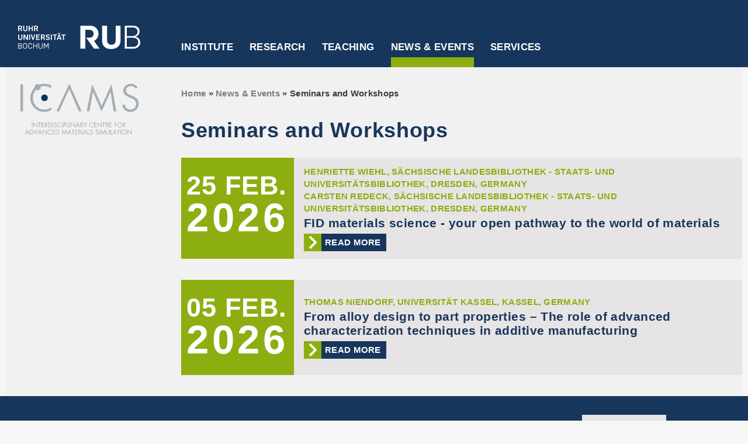

--- FILE ---
content_type: text/html; charset=UTF-8
request_url: https://www.icams.de/news-events/events/?detail=2735
body_size: 9538
content:
<!DOCTYPE html>
<html class="js" lang="de"><head>
<meta http-equiv="content-type" content="text/html; charset=UTF-8">
<style>
body {transition: opacity ease-in 0.2s; }
body[unresolved] {opacity: 0; display: block; overflow: hidden; position: relative; }
</style>
    <meta name="viewport" content="width = device-width, initial-scale = 1.0, maximum-scale = 10.0, user-scalable = yes">
    <meta http-equiv="X-UA-Compatible" content="IE=edge">

    <meta charset="utf-8">
    <title>Seminars and Workshops  &#8211;   ICAMS - Ruhr-Universität Bochum</title>
    <link rel="shortcut icon" href="https://www.icams.de/wp-content/themes/rubicams_free_fonts/images/favicon.ico" type="image/vnd.microsoft.icon">
    <link rel="shortcut icon" href="https://www.icams.de/wp-content/themes/rubicams_free_fonts/images/favicon.ico" type="image/x-icon">
    <link rel="apple-touch-icon" href="https://www.icams.de/wp-content/themes/rubicams_free_fonts/images/apple-touch-icon.png">
    <link rel="apple-touch-icon" sizes="57x57" href="https://www.icams.de/wp-content/themes/rubicams_free_fonts/images/apple-touch-icon-57x57.png">
    <link rel="apple-touch-icon" sizes="72x72" href="https://www.icams.de/wp-content/themes/rubicams_free_fonts/images/apple-touch-icon-72x72.png">
    <link rel="apple-touch-icon" sizes="76x76" href="https://www.icams.de/wp-content/themes/rubicams_free_fonts/images/apple-touch-icon-76x76.png">
    <link rel="apple-touch-icon" sizes="114x114" href="https://www.icams.de/wp-content/themes/rubicams_free_fonts/images/apple-touch-icon-114x114.png">
    <link rel="apple-touch-icon" sizes="120x120" href="https://www.icams.de/wp-content/themes/rubicams_free_fonts/images/apple-touch-icon-120x120.png">
    <link rel="apple-touch-icon" sizes="144x144" href="https://www.icams.de/wp-content/themes/rubicams_free_fonts/images/apple-touch-icon-144x144.png">
    <link rel="apple-touch-icon" sizes="152x152" href="https://www.icams.de/wp-content/themes/rubicams_free_fonts/images/apple-touch-icon-152x152.png">
    <link rel="apple-touch-icon" sizes="180x180" href="https://www.icams.de/wp-content/themes/rubicams_free_fonts/images/apple-touch-icon-180x180.png">
    <!-- <link rel="manifest" href="manifest.json"> -->

<meta name='robots' content='max-image-preview:large' />
<link rel="alternate" title="oEmbed (JSON)" type="application/json+oembed" href="https://www.icams.de/wp-json/oembed/1.0/embed?url=https%3A%2F%2Fwww.icams.de%2Fnews-events%2Fevents%2F" />
<link rel="alternate" title="oEmbed (XML)" type="text/xml+oembed" href="https://www.icams.de/wp-json/oembed/1.0/embed?url=https%3A%2F%2Fwww.icams.de%2Fnews-events%2Fevents%2F&#038;format=xml" />
<style id='wp-img-auto-sizes-contain-inline-css' type='text/css'>
img:is([sizes=auto i],[sizes^="auto," i]){contain-intrinsic-size:3000px 1500px}
/*# sourceURL=wp-img-auto-sizes-contain-inline-css */
</style>
<style id='wp-emoji-styles-inline-css' type='text/css'>

	img.wp-smiley, img.emoji {
		display: inline !important;
		border: none !important;
		box-shadow: none !important;
		height: 1em !important;
		width: 1em !important;
		margin: 0 0.07em !important;
		vertical-align: -0.1em !important;
		background: none !important;
		padding: 0 !important;
	}
/*# sourceURL=wp-emoji-styles-inline-css */
</style>
<style id='wp-block-library-inline-css' type='text/css'>
:root{--wp-block-synced-color:#7a00df;--wp-block-synced-color--rgb:122,0,223;--wp-bound-block-color:var(--wp-block-synced-color);--wp-editor-canvas-background:#ddd;--wp-admin-theme-color:#007cba;--wp-admin-theme-color--rgb:0,124,186;--wp-admin-theme-color-darker-10:#006ba1;--wp-admin-theme-color-darker-10--rgb:0,107,160.5;--wp-admin-theme-color-darker-20:#005a87;--wp-admin-theme-color-darker-20--rgb:0,90,135;--wp-admin-border-width-focus:2px}@media (min-resolution:192dpi){:root{--wp-admin-border-width-focus:1.5px}}.wp-element-button{cursor:pointer}:root .has-very-light-gray-background-color{background-color:#eee}:root .has-very-dark-gray-background-color{background-color:#313131}:root .has-very-light-gray-color{color:#eee}:root .has-very-dark-gray-color{color:#313131}:root .has-vivid-green-cyan-to-vivid-cyan-blue-gradient-background{background:linear-gradient(135deg,#00d084,#0693e3)}:root .has-purple-crush-gradient-background{background:linear-gradient(135deg,#34e2e4,#4721fb 50%,#ab1dfe)}:root .has-hazy-dawn-gradient-background{background:linear-gradient(135deg,#faaca8,#dad0ec)}:root .has-subdued-olive-gradient-background{background:linear-gradient(135deg,#fafae1,#67a671)}:root .has-atomic-cream-gradient-background{background:linear-gradient(135deg,#fdd79a,#004a59)}:root .has-nightshade-gradient-background{background:linear-gradient(135deg,#330968,#31cdcf)}:root .has-midnight-gradient-background{background:linear-gradient(135deg,#020381,#2874fc)}:root{--wp--preset--font-size--normal:16px;--wp--preset--font-size--huge:42px}.has-regular-font-size{font-size:1em}.has-larger-font-size{font-size:2.625em}.has-normal-font-size{font-size:var(--wp--preset--font-size--normal)}.has-huge-font-size{font-size:var(--wp--preset--font-size--huge)}.has-text-align-center{text-align:center}.has-text-align-left{text-align:left}.has-text-align-right{text-align:right}.has-fit-text{white-space:nowrap!important}#end-resizable-editor-section{display:none}.aligncenter{clear:both}.items-justified-left{justify-content:flex-start}.items-justified-center{justify-content:center}.items-justified-right{justify-content:flex-end}.items-justified-space-between{justify-content:space-between}.screen-reader-text{border:0;clip-path:inset(50%);height:1px;margin:-1px;overflow:hidden;padding:0;position:absolute;width:1px;word-wrap:normal!important}.screen-reader-text:focus{background-color:#ddd;clip-path:none;color:#444;display:block;font-size:1em;height:auto;left:5px;line-height:normal;padding:15px 23px 14px;text-decoration:none;top:5px;width:auto;z-index:100000}html :where(.has-border-color){border-style:solid}html :where([style*=border-top-color]){border-top-style:solid}html :where([style*=border-right-color]){border-right-style:solid}html :where([style*=border-bottom-color]){border-bottom-style:solid}html :where([style*=border-left-color]){border-left-style:solid}html :where([style*=border-width]){border-style:solid}html :where([style*=border-top-width]){border-top-style:solid}html :where([style*=border-right-width]){border-right-style:solid}html :where([style*=border-bottom-width]){border-bottom-style:solid}html :where([style*=border-left-width]){border-left-style:solid}html :where(img[class*=wp-image-]){height:auto;max-width:100%}:where(figure){margin:0 0 1em}html :where(.is-position-sticky){--wp-admin--admin-bar--position-offset:var(--wp-admin--admin-bar--height,0px)}@media screen and (max-width:600px){html :where(.is-position-sticky){--wp-admin--admin-bar--position-offset:0px}}

/*# sourceURL=wp-block-library-inline-css */
</style><style id='global-styles-inline-css' type='text/css'>
:root{--wp--preset--aspect-ratio--square: 1;--wp--preset--aspect-ratio--4-3: 4/3;--wp--preset--aspect-ratio--3-4: 3/4;--wp--preset--aspect-ratio--3-2: 3/2;--wp--preset--aspect-ratio--2-3: 2/3;--wp--preset--aspect-ratio--16-9: 16/9;--wp--preset--aspect-ratio--9-16: 9/16;--wp--preset--color--black: #000000;--wp--preset--color--cyan-bluish-gray: #abb8c3;--wp--preset--color--white: #ffffff;--wp--preset--color--pale-pink: #f78da7;--wp--preset--color--vivid-red: #cf2e2e;--wp--preset--color--luminous-vivid-orange: #ff6900;--wp--preset--color--luminous-vivid-amber: #fcb900;--wp--preset--color--light-green-cyan: #7bdcb5;--wp--preset--color--vivid-green-cyan: #00d084;--wp--preset--color--pale-cyan-blue: #8ed1fc;--wp--preset--color--vivid-cyan-blue: #0693e3;--wp--preset--color--vivid-purple: #9b51e0;--wp--preset--gradient--vivid-cyan-blue-to-vivid-purple: linear-gradient(135deg,rgb(6,147,227) 0%,rgb(155,81,224) 100%);--wp--preset--gradient--light-green-cyan-to-vivid-green-cyan: linear-gradient(135deg,rgb(122,220,180) 0%,rgb(0,208,130) 100%);--wp--preset--gradient--luminous-vivid-amber-to-luminous-vivid-orange: linear-gradient(135deg,rgb(252,185,0) 0%,rgb(255,105,0) 100%);--wp--preset--gradient--luminous-vivid-orange-to-vivid-red: linear-gradient(135deg,rgb(255,105,0) 0%,rgb(207,46,46) 100%);--wp--preset--gradient--very-light-gray-to-cyan-bluish-gray: linear-gradient(135deg,rgb(238,238,238) 0%,rgb(169,184,195) 100%);--wp--preset--gradient--cool-to-warm-spectrum: linear-gradient(135deg,rgb(74,234,220) 0%,rgb(151,120,209) 20%,rgb(207,42,186) 40%,rgb(238,44,130) 60%,rgb(251,105,98) 80%,rgb(254,248,76) 100%);--wp--preset--gradient--blush-light-purple: linear-gradient(135deg,rgb(255,206,236) 0%,rgb(152,150,240) 100%);--wp--preset--gradient--blush-bordeaux: linear-gradient(135deg,rgb(254,205,165) 0%,rgb(254,45,45) 50%,rgb(107,0,62) 100%);--wp--preset--gradient--luminous-dusk: linear-gradient(135deg,rgb(255,203,112) 0%,rgb(199,81,192) 50%,rgb(65,88,208) 100%);--wp--preset--gradient--pale-ocean: linear-gradient(135deg,rgb(255,245,203) 0%,rgb(182,227,212) 50%,rgb(51,167,181) 100%);--wp--preset--gradient--electric-grass: linear-gradient(135deg,rgb(202,248,128) 0%,rgb(113,206,126) 100%);--wp--preset--gradient--midnight: linear-gradient(135deg,rgb(2,3,129) 0%,rgb(40,116,252) 100%);--wp--preset--font-size--small: 13px;--wp--preset--font-size--medium: 20px;--wp--preset--font-size--large: 36px;--wp--preset--font-size--x-large: 42px;--wp--preset--spacing--20: 0.44rem;--wp--preset--spacing--30: 0.67rem;--wp--preset--spacing--40: 1rem;--wp--preset--spacing--50: 1.5rem;--wp--preset--spacing--60: 2.25rem;--wp--preset--spacing--70: 3.38rem;--wp--preset--spacing--80: 5.06rem;--wp--preset--shadow--natural: 6px 6px 9px rgba(0, 0, 0, 0.2);--wp--preset--shadow--deep: 12px 12px 50px rgba(0, 0, 0, 0.4);--wp--preset--shadow--sharp: 6px 6px 0px rgba(0, 0, 0, 0.2);--wp--preset--shadow--outlined: 6px 6px 0px -3px rgb(255, 255, 255), 6px 6px rgb(0, 0, 0);--wp--preset--shadow--crisp: 6px 6px 0px rgb(0, 0, 0);}:where(.is-layout-flex){gap: 0.5em;}:where(.is-layout-grid){gap: 0.5em;}body .is-layout-flex{display: flex;}.is-layout-flex{flex-wrap: wrap;align-items: center;}.is-layout-flex > :is(*, div){margin: 0;}body .is-layout-grid{display: grid;}.is-layout-grid > :is(*, div){margin: 0;}:where(.wp-block-columns.is-layout-flex){gap: 2em;}:where(.wp-block-columns.is-layout-grid){gap: 2em;}:where(.wp-block-post-template.is-layout-flex){gap: 1.25em;}:where(.wp-block-post-template.is-layout-grid){gap: 1.25em;}.has-black-color{color: var(--wp--preset--color--black) !important;}.has-cyan-bluish-gray-color{color: var(--wp--preset--color--cyan-bluish-gray) !important;}.has-white-color{color: var(--wp--preset--color--white) !important;}.has-pale-pink-color{color: var(--wp--preset--color--pale-pink) !important;}.has-vivid-red-color{color: var(--wp--preset--color--vivid-red) !important;}.has-luminous-vivid-orange-color{color: var(--wp--preset--color--luminous-vivid-orange) !important;}.has-luminous-vivid-amber-color{color: var(--wp--preset--color--luminous-vivid-amber) !important;}.has-light-green-cyan-color{color: var(--wp--preset--color--light-green-cyan) !important;}.has-vivid-green-cyan-color{color: var(--wp--preset--color--vivid-green-cyan) !important;}.has-pale-cyan-blue-color{color: var(--wp--preset--color--pale-cyan-blue) !important;}.has-vivid-cyan-blue-color{color: var(--wp--preset--color--vivid-cyan-blue) !important;}.has-vivid-purple-color{color: var(--wp--preset--color--vivid-purple) !important;}.has-black-background-color{background-color: var(--wp--preset--color--black) !important;}.has-cyan-bluish-gray-background-color{background-color: var(--wp--preset--color--cyan-bluish-gray) !important;}.has-white-background-color{background-color: var(--wp--preset--color--white) !important;}.has-pale-pink-background-color{background-color: var(--wp--preset--color--pale-pink) !important;}.has-vivid-red-background-color{background-color: var(--wp--preset--color--vivid-red) !important;}.has-luminous-vivid-orange-background-color{background-color: var(--wp--preset--color--luminous-vivid-orange) !important;}.has-luminous-vivid-amber-background-color{background-color: var(--wp--preset--color--luminous-vivid-amber) !important;}.has-light-green-cyan-background-color{background-color: var(--wp--preset--color--light-green-cyan) !important;}.has-vivid-green-cyan-background-color{background-color: var(--wp--preset--color--vivid-green-cyan) !important;}.has-pale-cyan-blue-background-color{background-color: var(--wp--preset--color--pale-cyan-blue) !important;}.has-vivid-cyan-blue-background-color{background-color: var(--wp--preset--color--vivid-cyan-blue) !important;}.has-vivid-purple-background-color{background-color: var(--wp--preset--color--vivid-purple) !important;}.has-black-border-color{border-color: var(--wp--preset--color--black) !important;}.has-cyan-bluish-gray-border-color{border-color: var(--wp--preset--color--cyan-bluish-gray) !important;}.has-white-border-color{border-color: var(--wp--preset--color--white) !important;}.has-pale-pink-border-color{border-color: var(--wp--preset--color--pale-pink) !important;}.has-vivid-red-border-color{border-color: var(--wp--preset--color--vivid-red) !important;}.has-luminous-vivid-orange-border-color{border-color: var(--wp--preset--color--luminous-vivid-orange) !important;}.has-luminous-vivid-amber-border-color{border-color: var(--wp--preset--color--luminous-vivid-amber) !important;}.has-light-green-cyan-border-color{border-color: var(--wp--preset--color--light-green-cyan) !important;}.has-vivid-green-cyan-border-color{border-color: var(--wp--preset--color--vivid-green-cyan) !important;}.has-pale-cyan-blue-border-color{border-color: var(--wp--preset--color--pale-cyan-blue) !important;}.has-vivid-cyan-blue-border-color{border-color: var(--wp--preset--color--vivid-cyan-blue) !important;}.has-vivid-purple-border-color{border-color: var(--wp--preset--color--vivid-purple) !important;}.has-vivid-cyan-blue-to-vivid-purple-gradient-background{background: var(--wp--preset--gradient--vivid-cyan-blue-to-vivid-purple) !important;}.has-light-green-cyan-to-vivid-green-cyan-gradient-background{background: var(--wp--preset--gradient--light-green-cyan-to-vivid-green-cyan) !important;}.has-luminous-vivid-amber-to-luminous-vivid-orange-gradient-background{background: var(--wp--preset--gradient--luminous-vivid-amber-to-luminous-vivid-orange) !important;}.has-luminous-vivid-orange-to-vivid-red-gradient-background{background: var(--wp--preset--gradient--luminous-vivid-orange-to-vivid-red) !important;}.has-very-light-gray-to-cyan-bluish-gray-gradient-background{background: var(--wp--preset--gradient--very-light-gray-to-cyan-bluish-gray) !important;}.has-cool-to-warm-spectrum-gradient-background{background: var(--wp--preset--gradient--cool-to-warm-spectrum) !important;}.has-blush-light-purple-gradient-background{background: var(--wp--preset--gradient--blush-light-purple) !important;}.has-blush-bordeaux-gradient-background{background: var(--wp--preset--gradient--blush-bordeaux) !important;}.has-luminous-dusk-gradient-background{background: var(--wp--preset--gradient--luminous-dusk) !important;}.has-pale-ocean-gradient-background{background: var(--wp--preset--gradient--pale-ocean) !important;}.has-electric-grass-gradient-background{background: var(--wp--preset--gradient--electric-grass) !important;}.has-midnight-gradient-background{background: var(--wp--preset--gradient--midnight) !important;}.has-small-font-size{font-size: var(--wp--preset--font-size--small) !important;}.has-medium-font-size{font-size: var(--wp--preset--font-size--medium) !important;}.has-large-font-size{font-size: var(--wp--preset--font-size--large) !important;}.has-x-large-font-size{font-size: var(--wp--preset--font-size--x-large) !important;}
/*# sourceURL=global-styles-inline-css */
</style>

<style id='classic-theme-styles-inline-css' type='text/css'>
/*! This file is auto-generated */
.wp-block-button__link{color:#fff;background-color:#32373c;border-radius:9999px;box-shadow:none;text-decoration:none;padding:calc(.667em + 2px) calc(1.333em + 2px);font-size:1.125em}.wp-block-file__button{background:#32373c;color:#fff;text-decoration:none}
/*# sourceURL=/wp-includes/css/classic-themes.min.css */
</style>
<link rel='stylesheet' id='style30-css' href='https://www.icams.de/wp-content/plugins/db-object/css/custom.css?v=1.0&#038;ver=6.9' type='text/css' media='all' />
<link rel='stylesheet' id='style31-css' href='https://www.icams.de/wp-content/plugins/db-object/css/pagination.css?v=1.1&#038;ver=6.9' type='text/css' media='all' />
<link rel='stylesheet' id='style3-css' href='https://www.icams.de/wp-content/themes/rubicams_free_fonts/css/css_dzSGzF4eL4jKnr7jRyNddJg8YFbsh4XX95lDN2VxRb8.css?ver=6.9' type='text/css' media='all' />
<link rel='stylesheet' id='style4-css' href='https://www.icams.de/wp-content/themes/rubicams_free_fonts/css/css_AzYzzw3GRR-CzRZV1y2IyOQNHaOHzWbafkFf1rKwRiM.css?v=1.51&#038;ver=6.9' type='text/css' media='all' />
<link rel='stylesheet' id='style6-css' href='https://www.icams.de/wp-content/themes/rubicams_free_fonts/css/css_ogbRNHZA6N---CiTyzAFV3lGlE2tFGB-eliV9nYFVPo.css?v=1.483&#038;ver=6.9' type='text/css' media='all' />
<link rel='stylesheet' id='style1-css' href='https://www.icams.de/wp-content/themes/rubicams_free_fonts/style.css?v=0.1&#038;ver=6.9' type='text/css' media='all' />
<script type="text/javascript" src="https://www.icams.de/wp-includes/js/jquery/jquery.min.js?ver=3.7.1" id="jquery-core-js"></script>
<script type="text/javascript" src="https://www.icams.de/wp-includes/js/jquery/jquery-migrate.min.js?ver=3.4.1" id="jquery-migrate-js"></script>
<script type="text/javascript" id="custom-js-extra">
/* <![CDATA[ */
var DBOBJECT_VARS = {"plugin_dir_url":"https://www.icams.de/wp-content/plugins/db-object/"};
//# sourceURL=custom-js-extra
/* ]]> */
</script>
<script type="text/javascript" src="https://www.icams.de/wp-content/plugins/db-object/js/custom.js?v=1.0&amp;ver=6.9" id="custom-js"></script>
<script type="text/javascript" src="https://www.icams.de/wp-content/plugins/db-object/js/pagination.js?v=1.1&amp;ver=6.9" id="pagination-js"></script>
<script type="text/javascript" src="https://www.icams.de/wp-content/themes/rubicams_free_fonts/js/jquery-1.js?ver=6.9" id="script2-js"></script>
<script type="text/javascript" src="https://www.icams.de/wp-content/themes/rubicams_free_fonts/js/jquery-extend-3.js?ver=6.9" id="script3-js"></script>
<script type="text/javascript" src="https://www.icams.de/wp-content/themes/rubicams_free_fonts/js/jquery-html-prefilter-3.js?ver=6.9" id="script4-js"></script>
<script type="text/javascript" src="https://www.icams.de/wp-content/themes/rubicams_free_fonts/js/jquery_003.js?ver=6.9" id="script5-js"></script>
<script type="text/javascript" src="https://www.icams.de/wp-content/themes/rubicams_free_fonts/js/jquery.js?ver=6.9" id="script7-js"></script>
<script type="text/javascript" src="https://www.icams.de/wp-content/themes/rubicams_free_fonts/js/matomo.js?ver=6.9" id="script9-js"></script>
<script type="text/javascript" src="https://www.icams.de/wp-content/themes/rubicams_free_fonts/js/jquery_002.js?ver=6.9" id="script12-js"></script>
<script type="text/javascript" src="https://www.icams.de/wp-content/themes/rubicams_free_fonts/js/flexslider-ini.js?v=1.02&amp;ver=6.9" id="script13-js"></script>
<script type="text/javascript" src="https://www.icams.de/wp-content/themes/rubicams_free_fonts/js/main.js?v=1.42&amp;ver=6.9" id="script16-js"></script>
<script type="text/javascript" src="https://www.icams.de/wp-content/themes/rubicams_free_fonts/js/rub.js?v=1.46&amp;ver=6.9" id="script17-js"></script>
<link rel="https://api.w.org/" href="https://www.icams.de/wp-json/" /><link rel="alternate" title="JSON" type="application/json" href="https://www.icams.de/wp-json/wp/v2/pages/135" /><link rel="EditURI" type="application/rsd+xml" title="RSD" href="https://www.icams.de/xmlrpc.php?rsd" />
<meta name="generator" content="WordPress 6.9" />
<link rel="canonical" href="https://www.icams.de/news-events/events/" />
<link rel='shortlink' href='https://www.icams.de/?p=135' />
</head>
<body class="html not-front not-logged-in no-sidebars page-node page-node- i18n-de section-web-cd role-anonymous-user web-cd-page">
  <div id="header-wrapper">
    
  <div id="header-inner-wrapper">
    <div id="header-left">
      <div id="header-left-inner">
        <a href="http://www.ruhr-uni-bochum.de/"><img class="rub-logo" src="https://www.icams.de/wp-content/themes/rubicams_free_fonts/images/rub-logo.svg" alt="Logo RUB"></a>
      </div>
    </div>

    <div id="header-center"><div class="region region-main-menu">
      <div id="block-mainmenublock" class="block block-rub-menu block-mainmenu-block">

          <div class="bar-menu">
          <a href="#" class="icon icon-bars" title="Open menu"></a>
          <a href="#" class="icon icon-cross" title="Close menu"></a>
          </div>

      <ul id="menu-top-navigation" class="menu main-menu main-menu--root"><li class="main-menu--root--item hasChildren "><a href="https://www.icams.de/institute/" target=>Institute</a><div class="main-menu--sub--wrap" style="height: auto;">
                          <div class="main-menu--sub--container">
                            <div class="wrap-container">
                              <div class="wrap"><ul class="main-menu--sub"><li class="main-menu--sub--group-item hasChildren main-menu--sub--group"><a href="https://www.icams.de/institute/icams/" target=>ICAMS</a><ul class="main-menu--sub-group"><li class="main-menu--sub--group-item "><a href="https://www.icams.de/institute/icams/mission/" target=>Mission</a></li><li class="main-menu--sub--group-item "><a href="https://www.icams.de/institute/icams/structure/" target=>Structure</a></li><li class="main-menu--sub--group-item "><a href="https://www.icams.de/institute/icams/members/" target=>Members</a></li><li class="main-menu--sub--group-item "><a href="https://www.icams.de/institute/icams/fellows/" target=>Fellows</a></li><li class="main-menu--sub--group-item "><a href="https://www.icams.de/institute/icams/scientific-reports/" target=>Scientific Reports</a></li></ul></li><li class="main-menu--sub--group-item hasChildren main-menu--sub--group"><a href="https://www.icams.de/institute/departments-groups/" target=>Departments &#038; Research Groups</a><ul class="main-menu--sub-group"><li class="main-menu--sub--group-item "><a href="https://www.icams.de/institute/departments-groups/atomistic-modelling-and-simulation/" target=>Atomistic Modelling and Simulation</a></li><li class="main-menu--sub--group-item "><a href="https://www.icams.de/institute/departments-groups/scale-bridging-thermodynamic-and-kinetic-simulation/" target=>Scale-Bridging Thermodynamic and Kinetic Simulation</a></li><li class="main-menu--sub--group-item "><a href="https://www.icams.de/institute/departments-groups/micromechanical-and-macroscopic-modelling/" target=>Micromechanical and Macroscopic Modelling</a></li><li class="main-menu--sub--group-item "><a href="https://www.icams.de/institute/departments-groups/artificial-intelligence/" target=>Artificial Intelligence for Integrated Material Science</a></li><li class="main-menu--sub--group-item "><a href="https://www.icams.de/institute/departments-groups/computational-design-of-functional-interfaces/" target=>Computational Design of Functional Interfaces</a></li><li class="main-menu--sub--group-item "><a href="https://www.icams.de/institute/departments-groups/scale-bridging-simulation-of-functional-composites/" target=>Scale-Bridging Simulation of Functional Composites</a></li><li class="main-menu--sub--group-item "><a href="https://www.icams.de/institute/departments-groups/materials-informatics-and-data-science/" target=>Materials Informatics and Data Science</a></li><li class="main-menu--sub--group-item "><a href="https://www.icams.de/institute/departments-groups/high-performance-computing-in-materials-science/" target=>High-Performance Computing in Materials Science</a></li></ul></li><li class="main-menu--sub--group-item hasChildren main-menu--sub--group"><a href="https://www.icams.de/institute/central-services/" target=>Central Services</a><ul class="main-menu--sub-group"><li class="main-menu--sub--group-item "><a href="https://www.icams.de/institute/central-services/coordination-office/" target=>Coordination Office</a></li><li class="main-menu--sub--group-item "><a href="https://www.icams.de/institute/central-services/it/" target=>IT</a></li></ul></li></ul></div>
            <button class="button button--close icon icon-cross" type="close"><span>Schließen</span></button>
          </div></div></div></li><li class="main-menu--root--item hasChildren "><a href="https://www.icams.de/research/" target=>Research</a><div class="main-menu--sub--wrap" style="height: auto;">
                          <div class="main-menu--sub--container">
                            <div class="wrap-container">
                              <div class="wrap"><ul class="main-menu--sub"><li class="main-menu--sub--group-item main-menu--sub--group"><a href="https://www.icams.de/research/" target=>Overview</a></li><li class="main-menu--sub--group-item main-menu--sub--group"><a href="https://www.icams.de/research/publications/" target=>Publications</a></li><li class="main-menu--sub--group-item main-menu--sub--group"><a href="https://www.icams.de/research/software/" target=>Software and Data</a></li><li class="main-menu--sub--group-item main-menu--sub--group"><a href="https://www.icams.de/research/collaborative-research/" target=>Collaborative research</a></li><li class="main-menu--sub--group-item main-menu--sub--group"><a href="https://www.icams.de/research/research-networks/" target=>Research networks</a></li><li class="main-menu--sub--group-item main-menu--sub--group"><a href="https://www.icams.de/research/young-enterprises/" target=>Young enterprises</a></li></ul></div>
            <button class="button button--close icon icon-cross" type="close"><span>Schließen</span></button>
          </div></div></div></li><li class="main-menu--root--item hasChildren "><a href="https://www.icams.de/teaching/" target=>Teaching</a><div class="main-menu--sub--wrap" style="height: auto;">
                          <div class="main-menu--sub--container">
                            <div class="wrap-container">
                              <div class="wrap"><ul class="main-menu--sub"><li class="main-menu--sub--group-item main-menu--sub--group"><a href="https://www.icams.de/teaching/" target=>Overview</a></li><li class="main-menu--sub--group-item main-menu--sub--group"><a href="https://www.mawi.rub.de/" target=_blank>Materialwissenschaft B.Sc.</a></li><li class="main-menu--sub--group-item main-menu--sub--group"><a href="https://mss.rub.de/" target=_blank>Materials Science and Simulation M.Sc.</a></li><li class="main-menu--sub--group-item main-menu--sub--group"><a href="https://www.icams.de/teaching/icams-graduate-school/" target=>ICAMS Graduate School</a></li><li class="main-menu--sub--group-item main-menu--sub--group"><a href="https://www.icams.de/teaching/student-projects/" target=>Student Projects</a></li></ul></div>
            <button class="button button--close icon icon-cross" type="close"><span>Schließen</span></button>
          </div></div></div></li><li class="main-menu--root--item active-tree active-root hasChildren "><a href="https://www.icams.de/news-events/" target=>News &#038; Events</a><div class="main-menu--sub--wrap" style="height: auto;">
                          <div class="main-menu--sub--container">
                            <div class="wrap-container">
                              <div class="wrap"><ul class="main-menu--sub"><li class="main-menu--sub--group-item main-menu--sub--group"><a href="https://www.icams.de/news-events/" target=>Overview</a></li><li class="main-menu--sub--group-item main-menu--sub--group"><a href="https://www.icams.de/news-events/news/" target=>News</a></li><li class="main-menu--sub--group-item active-tree active-root main-menu--sub--group"><a href="https://www.icams.de/news-events/events/" target=>Seminars and Workshops</a></li><li class="main-menu--sub--group-item main-menu--sub--group"><a href="https://www.icams.de/news-events/conferences/" target=>Conferences</a></li></ul></div>
            <button class="button button--close icon icon-cross" type="close"><span>Schließen</span></button>
          </div></div></div></li><li class="main-menu--root--item hasChildren "><a href="https://www.icams.de/services/" target=>Services</a><div class="main-menu--sub--wrap" style="height: auto;">
                          <div class="main-menu--sub--container">
                            <div class="wrap-container">
                              <div class="wrap"><ul class="main-menu--sub"><li class="main-menu--sub--group-item main-menu--sub--group"><a href="https://www.icams.de/services/" target=>Overview</a></li><li class="main-menu--sub--group-item main-menu--sub--group"><a href="https://www.icams.de/services/contact/" target=>Contact</a></li><li class="main-menu--sub--group-item main-menu--sub--group"><a href="https://www.icams.de/services/open-positions/" target=>Open positions</a></li><li class="main-menu--sub--group-item main-menu--sub--group"><a href="https://www.icams.de/services/travel-information/" target=>Travel information</a></li></li></ul></div>
            <button class="button button--close icon icon-cross" type="close"><span>Schließen</span></button>
          </div></div></div></li></ul>
      </div>
    </div></div>

      <div id="header-right">
        &nbsp;
      </div>

      <div class="clear"></div>
    </div>


  </div>

  <div id="nav-bg"></div>
  <div id="subnav-bg"></div>
  <div id="meta-menu-wrapper">
    <div id="sub-menu-and-content-wrapper">
      <noscript>
      &lt;div id="no-script-wrapper"&gt;
        &lt;div id="no-script-inner"&gt;
          &lt;span&gt;Um diese Webseite vollumfänglich nutzen zu können, benötigen Sie JavaScript.&lt;/span&gt;&lt;br /&gt;
          &lt;a href="http://www.enable-javascript.com/de/" target="_blank"&gt;Hier finden Sie eine Anleitung, wie Sie JavaScript in Ihrem Browser einschalten.&lt;/a&gt;
        &lt;/div&gt;
      &lt;/div&gt;
    </noscript>
    <!-- Site Logo for Mobile View -->
            <div id="mobile-site-logo" class="published-wrapper">
          <figure class="wp-block-image size-full"><a href="https://www.icams.de/" class="custom-logo-link" rel="home"><img src="https://www.icams.de/wp-content/uploads/2022/11/ICAMS-logo_rubblau-ohne-rand.svg" class="custom-logo" alt="ICAMS" decoding="async" /></a></figure>
        </div>
        <!-- Sub Menue -->
    <div id="sub-menu">
      <div id="sub-menu-inner">

        <div id="wcd-logo-menu-wrapper">
          <!-- <img id="wcd-logo-menu" src="index-Dateien/muk-online-logo.jpg" alt="Logo"> -->
          <a href="https://www.icams.de/" class="custom-logo-link" rel="home"><img src="https://www.icams.de/wp-content/uploads/2022/11/ICAMS-logo_rubblau-ohne-rand.svg" class="custom-logo" alt="ICAMS" decoding="async" /></a>        </div>

        <div id="menu-button">MENÜ</div>

        <ul class="menu rub-startseite">
          <li class="menu__item is-leaf leaf"><div class="menu__link separator"><div class="menu-separator-inner"></div></div></li>
          <li class="menu__item is-leaf leaf" id="rub-star-item"><a href="http://www.rub.de" class="menu__link">RUB-STARTSEITE</a></li>
          <li class="menu__item is-leaf leaf"><div class="menu__link separator"><div class="menu-separator-inner"></div></div></li>
        </ul>

        <!-- <div id="menu-button"> -->
          <ul id="menu-top-navigation-1" class="menu rub-startseite"><li class="main-menu--root--item mobile hasChildren "><a href="https://www.icams.de/institute/" target=>Institute</a><ul class="depth-0"><li class=""><a href="https://www.icams.de/institute/icams/" target=>ICAMS</a></li><li class=""><a href="https://www.icams.de/institute/departments-groups/" target=>Departments &#038; Research Groups</a></li><li class=""><a href="https://www.icams.de/institute/central-services/" target=>Central Services</a></li><li class="menu__item is-leaf leaf"><div class="menu__link separator"><div class="menu-separator-inner"></div></div></li></ul></li><li class="main-menu--root--item mobile hasChildren "><a href="https://www.icams.de/research/" target=>Research</a><ul class="depth-0"><li class=""><a href="https://www.icams.de/research/" target=>Overview</a></li><li class=""><a href="https://www.icams.de/research/publications/" target=>Publications</a></li><li class=""><a href="https://www.icams.de/research/software/" target=>Software and Data</a></li><li class=""><a href="https://www.icams.de/research/collaborative-research/" target=>Collaborative research</a></li><li class=""><a href="https://www.icams.de/research/research-networks/" target=>Research networks</a></li><li class=""><a href="https://www.icams.de/research/young-enterprises/" target=>Young enterprises</a></li><li class="menu__item is-leaf leaf"><div class="menu__link separator"><div class="menu-separator-inner"></div></div></li></ul></li><li class="main-menu--root--item mobile hasChildren "><a href="https://www.icams.de/teaching/" target=>Teaching</a><ul class="depth-0"><li class=""><a href="https://www.icams.de/teaching/" target=>Overview</a></li><li class=""><a href="https://www.mawi.rub.de/" target=_blank>Materialwissenschaft B.Sc.</a></li><li class=""><a href="https://mss.rub.de/" target=_blank>Materials Science and Simulation M.Sc.</a></li><li class=""><a href="https://www.icams.de/teaching/icams-graduate-school/" target=>ICAMS Graduate School</a></li><li class=""><a href="https://www.icams.de/teaching/student-projects/" target=>Student Projects</a></li><li class="menu__item is-leaf leaf"><div class="menu__link separator"><div class="menu-separator-inner"></div></div></li></ul></li><li class="main-menu--root--item mobile hasChildren "><a href="https://www.icams.de/news-events/" target=>News &#038; Events</a><ul class="depth-0"><li class=""><a href="https://www.icams.de/news-events/" target=>Overview</a></li><li class=""><a href="https://www.icams.de/news-events/news/" target=>News</a></li><li class=""><a href="https://www.icams.de/news-events/events/" target=>Seminars and Workshops</a></li><li class=""><a href="https://www.icams.de/news-events/conferences/" target=>Conferences</a></li><li class="menu__item is-leaf leaf"><div class="menu__link separator"><div class="menu-separator-inner"></div></div></li></ul></li><li class="main-menu--root--item mobile hasChildren "><a href="https://www.icams.de/services/" target=>Services</a><ul class="depth-0"><li class=""><a href="https://www.icams.de/services/" target=>Overview</a></li><li class=""><a href="https://www.icams.de/services/contact/" target=>Contact</a></li><li class=""><a href="https://www.icams.de/services/open-positions/" target=>Open positions</a></li><li class=""><a href="https://www.icams.de/services/travel-information/" target=>Travel information</a></li><li class="menu__item is-leaf leaf"><div class="menu__link separator"><div class="menu-separator-inner"></div></div></li></ul></li></ul>        <!-- </div> -->

        <div class="region region-sub-menu">
          <div id="block-menu-menu-beispielmen-" class="block block-menu first last odd" role="navigation">



          <ul class="menu">
                      </ul>
        </div>
      </div>

        <a id="subnav-arrow" href="#"></a>
      </div>
    </div>

    <!-- Content -->
    <div id="content">
      <div id="content-inner">
 <script type="text/javascript">
jQuery("body").addClass("node-type-system");
 </script>
 <div id="sender">
    <div id="sender-inner"><nav class="breadcrumb"><a href="https://www.icams.de">Home</a> &raquo; <a href="https://www.icams.de/news-events/">News &#038; Events</a> &raquo; <span class="current-page">Seminars and Workshops</span></nav></div>
 </div>
 <div id="messages-wrapper"> </div>
 <h1>Just another WordPress site - Ruhr-Universität Bochum</h1>
 <a id="main-content"></a>

 <div class="web-cd-uebersicht-title-wrapper">
  <h2 class="web-cd-uebersicht-title">Seminars and Workshops</h2>
</div>

<div class="teaser-row-wrapper full highlight">
            <div class="button-further web-cd-standard serien">
              <a href="https://www.icams.de/news-events/events/event-detail/?detail=3132" class="hover-layer">

                  <div class="img-wrapper">
                    <div class="img-wrapper-inner date">
                      25 Feb.<br><div class="year">2026</div>
                    </div>
                  </div>

                  <div class="article-info-wrapper">
                    <div class="article-info-wrapper-inner">
                    <div class="dachzeile">Henriette Wiehl, Sächsische Landesbibliothek - Staats- und Universitätsbibliothek, Dresden, Germany<br />Carsten Redeck, Sächsische Landesbibliothek - Staats- und Universitätsbibliothek, Dresden, Germany</div>
                      <div class="headline">FID materials science - your open pathway to the world of materials</div>
                      <div class="button-arrow-wrapper no-link">
                        <span class="button-arrow-arrow"><!-- --></span>
                        <span class="button-arrow-text">read more</span>
                      </div>
                    </div>
                  </div>
                  <div class="clear"></div>
                </a>
              </div>
        </div><div class="teaser-row-wrapper full highlight">
            <div class="button-further web-cd-standard serien">
              <a href="https://www.icams.de/news-events/events/event-detail/?detail=3129" class="hover-layer">

                  <div class="img-wrapper">
                    <div class="img-wrapper-inner date">
                      05 Feb.<br><div class="year">2026</div>
                    </div>
                  </div>

                  <div class="article-info-wrapper">
                    <div class="article-info-wrapper-inner">
                    <div class="dachzeile">Thomas Niendorf, Universität Kassel, Kassel, Germany</div>
                      <div class="headline">From alloy design to part properties – The role of advanced characterization techniques in additive manufacturing</div>
                      <div class="button-arrow-wrapper no-link">
                        <span class="button-arrow-arrow"><!-- --></span>
                        <span class="button-arrow-text">read more</span>
                      </div>
                    </div>
                  </div>
                  <div class="clear"></div>
                </a>
              </div>
        </div>
        </div> <!-- content-inner -->
      </div><!-- content -->
    <div class="clear"></div>
  </div><!-- sub-menu-and-content-wrapper -->
</div> <!-- meta-menu-wrapper -->
<div id="pre-footer-wrapper"></div>
<div id="footer-wrapper">
  <div id="footer-inner-wrapper">
    <div id="footer-left">
      <div id="footer-left-inner">
        <a href="http://www.ruhr-uni-bochum.de/"><img class="rub-logo" src="https://www.icams.de/wp-content/themes/rubicams_free_fonts/images/rub-logo.svg" alt="Logo RUB"></a>

        <div class="footer-text impressum impressum-logo">
          <ul id="menu-footer-navigation" class="menu-footer"><li id="menu-item-1010" class="menu-item menu-item-type-post_type menu-item-object-page menu-item-1010"><a href="https://www.icams.de/services/open-positions/">Open positions</a></li>
<li id="menu-item-1020" class="menu-item menu-item-type-post_type menu-item-object-page menu-item-1020"><a href="https://www.icams.de/services/travel-information/">Travel information</a></li>
<li id="menu-item-43" class="menu-item menu-item-type-post_type menu-item-object-page menu-item-43"><a href="https://www.icams.de/imprint/">Imprint</a></li>
<li id="menu-item-2568" class="menu-item menu-item-type-post_type menu-item-object-page menu-item-privacy-policy menu-item-2568"><a rel="privacy-policy" href="https://www.icams.de/privacy-policy/">Privacy Policy</a></li>
<li id="menu-item-1144" class="menu-item menu-item-type-post_type menu-item-object-page menu-item-1144"><a href="https://www.icams.de/sitemap/">Sitemap</a></li>
</ul>        </div>

      </div>
    </div>

    <div id="footer-right">
      <div id="footer-right-inner">

        <div class="footer-text left">
          <div><strong>Ruhr-Universität Bochum</strong></div>
          Universitätsstraße 150<br>
          44801 Bochum<br><br>
        </div>

        <div class="footer-text center-left">
        <ul id="menu-footer-navigation-1" class="menu"><li class="menu-item menu-item-type-post_type menu-item-object-page menu-item-1010"><a href="https://www.icams.de/services/open-positions/">Open positions</a></li>
<li class="menu-item menu-item-type-post_type menu-item-object-page menu-item-1020"><a href="https://www.icams.de/services/travel-information/">Travel information</a></li>
<li class="menu-item menu-item-type-post_type menu-item-object-page menu-item-43"><a href="https://www.icams.de/imprint/">Imprint</a></li>
<li class="menu-item menu-item-type-post_type menu-item-object-page menu-item-privacy-policy menu-item-2568"><a rel="privacy-policy" href="https://www.icams.de/privacy-policy/">Privacy Policy</a></li>
<li class="menu-item menu-item-type-post_type menu-item-object-page menu-item-1144"><a href="https://www.icams.de/sitemap/">Sitemap</a></li>
</ul>        </div>


        <div class="footer-text center-right">
                  </div>
        <div class="footer-text right">
          <div class="right-inner">
            <a href="#" id="button-to-top">Seitenanfang <span class="arrow-up"></span></a>
            <a href="#" id="button-contrast" class="shown">Kontrast <span class="arrow-up">N</span></a>
          </div>
        </div>
      </div>
    </div>

    <div class="clear"></div>
    <!-- Social Links mobile -->
    <div class="footer-text social">
          </div>
  </div>
</div>
<script type="speculationrules">
{"prefetch":[{"source":"document","where":{"and":[{"href_matches":"/*"},{"not":{"href_matches":["/wp-*.php","/wp-admin/*","/wp-content/uploads/*","/wp-content/*","/wp-content/plugins/*","/wp-content/themes/rubicams_free_fonts/*","/*\\?(.+)"]}},{"not":{"selector_matches":"a[rel~=\"nofollow\"]"}},{"not":{"selector_matches":".no-prefetch, .no-prefetch a"}}]},"eagerness":"conservative"}]}
</script>
<script id="wp-emoji-settings" type="application/json">
{"baseUrl":"https://s.w.org/images/core/emoji/17.0.2/72x72/","ext":".png","svgUrl":"https://s.w.org/images/core/emoji/17.0.2/svg/","svgExt":".svg","source":{"concatemoji":"https://www.icams.de/wp-includes/js/wp-emoji-release.min.js?ver=6.9"}}
</script>
<script type="module">
/* <![CDATA[ */
/*! This file is auto-generated */
const a=JSON.parse(document.getElementById("wp-emoji-settings").textContent),o=(window._wpemojiSettings=a,"wpEmojiSettingsSupports"),s=["flag","emoji"];function i(e){try{var t={supportTests:e,timestamp:(new Date).valueOf()};sessionStorage.setItem(o,JSON.stringify(t))}catch(e){}}function c(e,t,n){e.clearRect(0,0,e.canvas.width,e.canvas.height),e.fillText(t,0,0);t=new Uint32Array(e.getImageData(0,0,e.canvas.width,e.canvas.height).data);e.clearRect(0,0,e.canvas.width,e.canvas.height),e.fillText(n,0,0);const a=new Uint32Array(e.getImageData(0,0,e.canvas.width,e.canvas.height).data);return t.every((e,t)=>e===a[t])}function p(e,t){e.clearRect(0,0,e.canvas.width,e.canvas.height),e.fillText(t,0,0);var n=e.getImageData(16,16,1,1);for(let e=0;e<n.data.length;e++)if(0!==n.data[e])return!1;return!0}function u(e,t,n,a){switch(t){case"flag":return n(e,"\ud83c\udff3\ufe0f\u200d\u26a7\ufe0f","\ud83c\udff3\ufe0f\u200b\u26a7\ufe0f")?!1:!n(e,"\ud83c\udde8\ud83c\uddf6","\ud83c\udde8\u200b\ud83c\uddf6")&&!n(e,"\ud83c\udff4\udb40\udc67\udb40\udc62\udb40\udc65\udb40\udc6e\udb40\udc67\udb40\udc7f","\ud83c\udff4\u200b\udb40\udc67\u200b\udb40\udc62\u200b\udb40\udc65\u200b\udb40\udc6e\u200b\udb40\udc67\u200b\udb40\udc7f");case"emoji":return!a(e,"\ud83e\u1fac8")}return!1}function f(e,t,n,a){let r;const o=(r="undefined"!=typeof WorkerGlobalScope&&self instanceof WorkerGlobalScope?new OffscreenCanvas(300,150):document.createElement("canvas")).getContext("2d",{willReadFrequently:!0}),s=(o.textBaseline="top",o.font="600 32px Arial",{});return e.forEach(e=>{s[e]=t(o,e,n,a)}),s}function r(e){var t=document.createElement("script");t.src=e,t.defer=!0,document.head.appendChild(t)}a.supports={everything:!0,everythingExceptFlag:!0},new Promise(t=>{let n=function(){try{var e=JSON.parse(sessionStorage.getItem(o));if("object"==typeof e&&"number"==typeof e.timestamp&&(new Date).valueOf()<e.timestamp+604800&&"object"==typeof e.supportTests)return e.supportTests}catch(e){}return null}();if(!n){if("undefined"!=typeof Worker&&"undefined"!=typeof OffscreenCanvas&&"undefined"!=typeof URL&&URL.createObjectURL&&"undefined"!=typeof Blob)try{var e="postMessage("+f.toString()+"("+[JSON.stringify(s),u.toString(),c.toString(),p.toString()].join(",")+"));",a=new Blob([e],{type:"text/javascript"});const r=new Worker(URL.createObjectURL(a),{name:"wpTestEmojiSupports"});return void(r.onmessage=e=>{i(n=e.data),r.terminate(),t(n)})}catch(e){}i(n=f(s,u,c,p))}t(n)}).then(e=>{for(const n in e)a.supports[n]=e[n],a.supports.everything=a.supports.everything&&a.supports[n],"flag"!==n&&(a.supports.everythingExceptFlag=a.supports.everythingExceptFlag&&a.supports[n]);var t;a.supports.everythingExceptFlag=a.supports.everythingExceptFlag&&!a.supports.flag,a.supports.everything||((t=a.source||{}).concatemoji?r(t.concatemoji):t.wpemoji&&t.twemoji&&(r(t.twemoji),r(t.wpemoji)))});
//# sourceURL=https://www.icams.de/wp-includes/js/wp-emoji-loader.min.js
/* ]]> */
</script>
<!-- Matomo -->
<!--<script type="text/javascript">
  var _paq = window._paq || [];
  /* tracker methods like "setCustomDimension" should be called before
"trackPageView" */
  _paq.push(["setDocumentTitle", document.domain + "/" + document.title]);
  _paq.push(["setCookieDomain", "mss.rub.de"]);
  _paq.push(['trackPageView']);
  _paq.push(['enableLinkTracking']);
  (function() {
    var u="//matomo.rub.de/";
    _paq.push(['setTrackerUrl', u+'matomo.php']);
    _paq.push(['setSiteId', '69']);
    var d=document, g=d.createElement('script'),
s=d.getElementsByTagName('script')[0];
    g.type='text/javascript'; g.async=true; g.defer=true;
g.src=u+'matomo.js'; s.parentNode.insertBefore(g,s);
  })();
</script>-->
<!-- End Matomo Code -->
</body>
</html>


--- FILE ---
content_type: text/css
request_url: https://www.icams.de/wp-content/plugins/db-object/css/custom.css?v=1.0&ver=6.9
body_size: 651
content:
div.dbov-page {
  display: none;
  clear: both;
}
div.visible {display:block !important;}
.standard .item.news {width: 99% !important;margin-bottom: 3.6em !important;}
.button-further.serien .img-wrapper {
  background: #8dae10;
  background-image: none !important;
}
.img-wrapper .date {
  color: #fff;
  display: inline-block;
  font-family: RUB-Neu Flama,Arial,sans-serif;
  font-size: 4.5em;
  font-weight: bold;
  letter-spacing: 0.02em;
  line-height: 1.2em;
  padding-bottom: 0.533em;
  padding-left: 0.2em;
  padding-right: 0.2em;
  padding-top: 0.467em;
  text-transform: uppercase;
  /* word-wrap: break-word; */
  white-space: nowrap;
}
.img-wrapper .date .year {font-size: 1.54em;letter-spacing: 0.08em;}
.teaser-d .img-wrapper.conferences {width: 25% !important;height: 240px;background-color: #FFF;}
.teaser-d .article-info-wrapper.conferences {width:75% !important;}
.article-info-wrapper-inner .dachzeile {color: #8dae10;
font-family: RUB-Neu Flama, Arial, sans-serif;
font-size: 1.5em;
font-weight: bold;
letter-spacing: 0.02em;
line-height: 1.2em;
text-transform: uppercase;
margin-bottom: 0.200em;
word-wrap: break-word;}
.node-standard ul.publication li.publ-year-list {list-style-type: none;padding-left: 0;}
.node-standard ul.publication li.publ-year-list h4 {padding-bottom: 0.048em;padding-top: 0.485em;}
.node-standard ul.publication li {margin-bottom: 0.810em;}
.node-standard ul.publication {color: #3c3c3b;
font-family: RUB-Neu Scala, Times, serif;
font-weight: normal;
font-size: 2.1em;
letter-spacing: 0.02em;
line-height: 1.429em;
margin-bottom: 0.810em;
clear: both;}
.button-arrow-wrapper {cursor: pointer;}


--- FILE ---
content_type: text/css
request_url: https://www.icams.de/wp-content/themes/rubicams_free_fonts/style.css?v=0.1&ver=6.9
body_size: 1925
content:
@charset "UTF-8";
/*
Theme Name: ICAMS Free Fonts Theme (based on RUB Coperate)
Theme URI: https://www.ruhr-uni-bochum.de/cd/
Author: Vladimir Lenz
Author URI: https://icams.de/
Description: The 2022 Wordpress RUB theme based on RUB corperate design template. <a href="https://www.ruhr-uni-bochum.de/cd/web/index.html" target="_blank">RUB Corporate template</a>
Version: 1.0
Requires at least: 5.0
Tested up to: 5.9
Requires PHP: 7.3
License: GNU General Public License v2 or later
License URI: http://www.gnu.org/licenses/gpl-2.0.html
Text Domain: RUB-ICAMS-theme
*/

/* To use RUB Fonts activate follow font-face */
/*
@font-face {
  font-family: 'RUB-Neu Flama';
  src:url(https://www.ruhr-uni-bochum.de/themes/custom/rub/fonts/FlamaPro-Medium.woff) format("woff"),
      url(https://www.ruhr-uni-bochum.de/themes/custom/rub/fonts/FlamaPro-Medium.ttf) format("truetype"),
      url(https://www.ruhr-uni-bochum.de/themes/custom/rub/fonts/FlamaPro-Medium.svg#FlamaBold) format("svg");
  font-style: normal;
  font-weight: bold;
}
@font-face {
  font-family: 'RUB-Neu Flama';
  src:url(https://www.ruhr-uni-bochum.de/themes/custom/rub/fonts/flamapro-basic.woff) format("woff"),
      url(https://www.ruhr-uni-bochum.de/themes/custom/rub/fonts/flamapro-basic-A.ttf) format("truetype"),
      url(https://www.ruhr-uni-bochum.de/themes/custom/rub/fonts/flamapro-basic.svg#FlamaBasic) format("svg");
  font-style: normal;
  font-weight: normal;
}
@font-face {
  font-family: 'RUB-Neu Scala';
  src:url(https://www.ruhr-uni-bochum.de/themes/custom/rub/fonts/0a2caf4c-c387-4017-b49a-ff310c9b904a.eot#iefix) format("eot"),
      url(https://www.ruhr-uni-bochum.de/themes/custom/rub/fonts/76bc2c95-998a-471c-a9a1-d91a5acd91f4.woff2) format("woff2"),
      url(https://www.ruhr-uni-bochum.de/themes/custom/rub/fonts/dd5daa4e-14c2-42a9-838e-73fa41ea9044.woff) format("woff"),
      url(https://www.ruhr-uni-bochum.de/themes/custom/rub/fonts/3be292a2-4a09-4da9-a6d0-b49bc9bd1416.ttf) format("truetype"),
      url(https://www.ruhr-uni-bochum.de/themes/custom/rub/fonts/0af5367d-999c-4bc0-9bad-9422140ca749.svg#0af5367d-999c-4bc0-9bad-9422140ca749) format("svg");
  font-style: italic;
  font-weight: bold;
}
@font-face {
  font-family: 'RUB-Neu Scala';
  src:url(https://www.ruhr-uni-bochum.de/themes/custom/rub/fonts/d6334097-85f7-45a7-b236-61fde24453f4.eot#iefix) format("eot"),
      url(https://www.ruhr-uni-bochum.de/themes/custom/rub/fonts/610a9c94-45a4-4549-81df-a9307ddfd949.woff2) format("woff2"),
      url(https://www.ruhr-uni-bochum.de/themes/custom/rub/fonts/3fe779fd-47cd-4f65-8e79-523e6106a73c.woff) format("woff"),
      url(https://www.ruhr-uni-bochum.de/themes/custom/rub/fonts/d1d81415-bffa-4516-a833-9e545abc685c.ttf) format("truetype"),
      url(https://www.ruhr-uni-bochum.de/themes/custom/rub/fonts/95fba401-19ec-44f6-b568-5cad124a3f73.svg#95fba401-19ec-44f6-b568-5cad124a3f73) format("svg");
  font-style: italic;
  font-weight: normal;
}
@font-face {
  font-family: 'RUB-Neu Scala';
  src:url(https://www.ruhr-uni-bochum.de/themes/custom/rub/fonts/0e076fbb-4139-4d5e-8bc0-8bf5a90766e0.eot#iefix) format("eot"),
      url(https://www.ruhr-uni-bochum.de/themes/custom/rub/fonts/6a92fda6-9e6d-40b9-a93a-37e712a64599.woff2) format("woff2"),
      url(https://www.ruhr-uni-bochum.de/themes/custom/rub/fonts/06807d16-017f-4d3d-afb1-1f97c0150427.woff) format("woff"),
      url(https://www.ruhr-uni-bochum.de/themes/custom/rub/fonts/affe177e-580a-4dad-8333-dee8db15c368.ttf) format("truetype"),
      url(https://www.ruhr-uni-bochum.de/themes/custom/rub/fonts/d6e16d44-3e92-437e-9f02-6f3ca07c3a96.svg#d6e16d44-3e92-437e-9f02-6f3ca07c3a96) format("svg");
  font-style: normal;
  font-weight: bold;
}
@font-face {
  font-family: 'RUB-Neu Scala';
  src:url(https://www.ruhr-uni-bochum.de/themes/custom/rub/fonts/179f9213-a414-4fd1-914a-8e7b8f2a24d2.eot#iefix) format("eot"),
      url(https://www.ruhr-uni-bochum.de/themes/custom/rub/fonts/f6dc818d-560b-492b-8a95-e5fb445c15cf.woff2) format("woff2"),
      url(https://www.ruhr-uni-bochum.de/themes/custom/rub/fonts/556c8792-4efa-40d8-9944-3ce48e9edc1b.woff) format("woff"),
      url(https://www.ruhr-uni-bochum.de/themes/custom/rub/fonts/402d489d-8605-4109-911f-c2fe749c5210.ttf) format("truetype"),
      url(https://www.ruhr-uni-bochum.de/themes/custom/rub/fonts/c2f4564c-1e6b-499c-875f-0e56eb9f6c35.svg#c2f4564c-1e6b-499c-875f-0e56eb9f6c35) format("svg");
  font-style: normal;
  font-weight: normal;
}*/

/* some addons */
/* Tool-Bar */
@media screen and (min-width: 1260px) {
  .layout-container {
    max-width: 126em;
    /* 1320px; */
    -ms-flex: 0 0 1320px;
    flex: 0 0 1244px;
    margin: 0 auto;
    padding: 0 90px 0 30px;
  }
}
@media screen and (min-width: 1260px){
  .site-toolbar {
    padding-top: 7px;
    overflow: visible;
    display: -ms-flexbox;
    display: flex;
  }
}
@media screen and (min-width: 768px) {
  .site-toolbar .layout-container {
    padding: 0 60px;
  }
}
@media screen and (min-width: 768px) {
  .layout-container {
    padding: 0 60px;
  }
}
@media screen and (min-width: 1260px) {
  .site-toolbar {
    padding-top: 7px;
    overflow: visible;
    display: -ms-flexbox;
    display: flex;
  }
}
.layout-container {
  color: #3c3c3c;
  font-family: "Flama",Arial,sans-serif;
  font-size: 212%;
  line-height: 1.5em;
  -webkit-font-smoothing: antialiased;
}
.site-toolbar {
background-color: #dcdcdc;
height: 45px;
position: relative;
overflow: hidden;
z-index: 1;
}
/* VladAdd */
/* Footer */
/*.footer-text.left {width:25%;}
.footer-text.center-right {width: 20%;}*/

.field-std-teaser > h2.headline {margin-bottom:0.444em;}
ul.main-menu--sub > li.hasChildren > a {
  font-weight: bold;
  font-size: 1.2em;
}
.arrow-up-rub::after {
  content: "b";
  color:#8dae10;
  font-size: 1.133em;
}
ul.menu-footer li {display: inline-block;padding-left: 4px;}
ul.menu-footer li:first-child {padding-left: 0px;}
ul.menu-footer li::before {content: "|";margin-right: 6px;color:#c1bab9;}
ul.menu-footer li:first-child::before {content: "";margin-right: 0;}
ul.depth-0 > li > a {font-weight: bold;}
ul.depth-1 > li > a {font-weight: normal;}

/* Disable Rounded Logo on Mobile View */
.wp-block-image.is-style-circle-mask img, .wp-block-image.is-style-rounded img, .wp-block-image .is-style-rounded img {border-radius: 0 !important;}

.filter-wrapper ul.filter li {list-style-type: none;}
.filter-wrapper ul.filter, filter-wrapper ul.filter li {padding-left: 0;}


--- FILE ---
content_type: text/javascript
request_url: https://www.icams.de/wp-content/plugins/db-object/js/custom.js?v=1.0&ver=6.9
body_size: 620
content:
function download(filename, text) {
  var element = document.createElement('a');
  element.setAttribute('href', 'data:text/plain;charset=utf-8,' + encodeURIComponent(text));
  element.setAttribute('download', filename);
  element.style.display = 'none';
  document.body.appendChild(element);
  element.click();
  document.body.removeChild(element);
}

(function($) {
  $(document).ready(function(){
    $("ul.pagination").pagination({pageSize: 15});//pageSize number of elements a page

    //BibTex Export JS
    $("a.ebibtex").click(function(e){
      e.preventDefault();
      let data = $("div.ebibtex-content").html();
      let fields = JSON.parse(data);

      if (fields.hasOwnProperty('type')) {
        let content = '@' + fields.type + '{' + fields.name + ',' +
        '\nauthor = {' + fields.author + '},' +
        '\ntitle = {' + fields.title + '},' +
        '\njournal = {' + fields.journal + '},' +
        '\nvolume = {' + fields.volume + '},' +
        '\nOPTnumber = {' + fields.OPTnumber + '},' +
        '\nOPTmonth = {' + fields.OPTmonth + '},' +
        '\nyear = {' + fields.year + '},' +
        '\nOPTpages = {' + fields.OPTpages + '},' +
        '\nOPTnote = {},' +
        '\nOPTkey = {' + fields.OPTkey + '},' +
        '\nDOI = {' + fields.DOI + '}' +
        '\n}';
        let file = fields.name + '.bib';
        download(file,content);
      }else{
        alert("Something went wrong, please try again later.");
      }
    });

    });
})( jQuery );


--- FILE ---
content_type: image/svg+xml
request_url: https://www.icams.de/wp-content/themes/rubicams_free_fonts/images/icons/arrow.svg
body_size: 1102
content:
<?xml version="1.0" encoding="UTF-8" standalone="no"?>
<!DOCTYPE svg PUBLIC "-//W3C//DTD SVG 1.1//EN" "http://www.w3.org/Graphics/SVG/1.1/DTD/svg11.dtd">
<svg width="100%" height="100%" viewBox="0 0 109 109" version="1.1" xmlns="http://www.w3.org/2000/svg" xmlns:xlink="http://www.w3.org/1999/xlink" xml:space="preserve" xmlns:serif="http://www.serif.com/" style="fill-rule:evenodd;clip-rule:evenodd;stroke-linejoin:round;stroke-miterlimit:2;">
    <g transform="matrix(4.16667,0,0,4.16667,0,0)">
        <use id="Hintergrund" xlink:href="#_Image1" x="5" y="0" width="17px" height="26px"/>
    </g>
    <defs>
        <image id="_Image1" width="17px" height="26px" xlink:href="[data-uri]"/>
    </defs>
</svg>


--- FILE ---
content_type: image/svg+xml
request_url: https://www.icams.de/wp-content/themes/rubicams_free_fonts/images/icons/icon-cross.svg
body_size: 2163
content:
<!DOCTYPE svg PUBLIC "-//W3C//DTD SVG 1.1//EN" "http://www.w3.org/Graphics/SVG/1.1/DTD/svg11.dtd">

<svg width="40px" height="40px" viewBox="-1.6 -1.6 19.20 19.20" xmlns:dc="http://purl.org/dc/elements/1.1/" xmlns:cc="http://creativecommons.org/ns#" xmlns:rdf="http://www.w3.org/1999/02/22-rdf-syntax-ns#" xmlns="http://www.w3.org/2000/svg" version="1.1" id="svg8" fill="#000000"><g id="SVGRepo_bgCarrier" stroke-width="0"></g><g id="SVGRepo_tracerCarrier" stroke-linecap="round" stroke-linejoin="round"></g><g id="SVGRepo_iconCarrier"><metadata id="metadata5"><rdf:rdf><cc:work><dc:format>image/svg+xml</dc:format><dc:type rdf:resource="http://purl.org/dc/dcmitype/StillImage"></dc:type><dc:title></dc:title><dc:date>2021</dc:date><dc:creator><cc:agent><dc:title>Timothée Giet</dc:title></cc:agent></dc:creator><cc:license rdf:resource="http://creativecommons.org/licenses/by-sa/4.0/"></cc:license></cc:work><cc:license rdf:about="http://creativecommons.org/licenses/by-sa/4.0/"><cc:permits rdf:resource="http://creativecommons.org/ns#Reproduction"></cc:permits><cc:permits rdf:resource="http://creativecommons.org/ns#Distribution"></cc:permits><cc:requires rdf:resource="http://creativecommons.org/ns#Notice"></cc:requires><cc:requires rdf:resource="http://creativecommons.org/ns#Attribution"></cc:requires><cc:permits rdf:resource="http://creativecommons.org/ns#DerivativeWorks"></cc:permits><cc:requires rdf:resource="http://creativecommons.org/ns#ShareAlike"></cc:requires></cc:license></rdf:rdf></metadata><rect transform="rotate(45)" ry="0" y="-1" x="4.3137083" height="2" width="14" id="rect1006" style="opacity:1;vector-effect:none;fill:#373737;fill-opacity:1;stroke-width:0.00016;stroke-linecap:square;stroke-linejoin:round;stroke-miterlimit:4;stroke-dasharray:none;stroke-dashoffset:3.20000005;stroke-opacity:1"></rect><rect transform="rotate(-45)" ry="0" y="10.313708" x="-7" height="2" width="14" id="rect1006-5" style="opacity:1;vector-effect:none;fill:#373737;fill-opacity:1;stroke-width:0.00016;stroke-linecap:square;stroke-linejoin:round;stroke-miterlimit:4;stroke-dasharray:none;stroke-dashoffset:3.20000005;stroke-opacity:1"></rect></g></svg>


--- FILE ---
content_type: image/svg+xml
request_url: https://www.icams.de/wp-content/uploads/2022/11/ICAMS-logo_rubblau-ohne-rand.svg
body_size: 16514
content:
<?xml version="1.0" encoding="utf-8"?>
<!-- Generator: Adobe Illustrator 14.0.0, SVG Export Plug-In . SVG Version: 6.00 Build 43363)  -->
<!DOCTYPE svg PUBLIC "-//W3C//DTD SVG 1.1//EN" "http://www.w3.org/Graphics/SVG/1.1/DTD/svg11.dtd">
<svg version="1.1" id="Ebene_1" xmlns="http://www.w3.org/2000/svg" xmlns:xlink="http://www.w3.org/1999/xlink" x="0px" y="0px"
	 width="218.049px" height="97.059px" viewBox="0 0 218.049 97.059" enable-background="new 0 0 218.049 97.059"
	 xml:space="preserve">
<g>
	<polygon fill="#A2ADB4" points="8.726,52.818 4.18,52.818 4.18,4.527 8.726,4.527 8.726,52.818 	"/>
	<polygon fill="#A2ADB4" points="132.088,4.391 149.148,43.019 166.803,4.432 175.313,52.818 170.638,52.818 165.039,17.796 
		149.063,52.859 133.563,17.811 127.335,52.818 122.606,52.818 132.088,4.391 	"/>
	<path fill="#A2ADB4" d="M209.812,12.129c-0.964-1.437-1.985-2.555-3.094-3.203c-1.436-0.9-3.177-1.287-5.118-1.288
		c-2.483,0-4.659,0.708-6.419,2.22c-1.779,1.501-2.703,3.457-2.703,5.767c0,3.522,2.678,5.953,6.607,7.566l5.143,2.104
		c4.03,1.63,6.818,3.564,8.521,5.715c1.676,2.1,2.553,4.713,2.553,7.938c0,4.339-1.429,7.827-4.253,10.591
		c-2.86,2.801-6.396,4.211-10.717,4.211c-4.129,0-7.412-1.207-9.988-3.547c-2.253-2.078-3.812-4.953-4.603-8.744l4.665-1.028
		c0.391,2.253,0.982,4.063,1.925,5.287c1.944,2.702,4.785,3.987,8.302,3.987c2.826,0,5.262-0.964,7.188-2.917
		c1.929-1.955,2.867-4.434,2.867-7.307c0-1.158-0.16-2.229-0.517-3.247c-0.336-1.063-0.856-1.979-1.598-2.831
		c-0.706-0.868-1.571-1.605-2.619-2.28c-1.033-0.688-2.234-1.318-3.592-1.904l-4.978-2.071c-6.694-2.83-9.587-6.726-9.587-11.591
		c0-3.397,1.274-6.198,3.893-8.5c2.628-2.333,5.916-3.532,9.976-3.533c4.814,0,8.684,2.086,11.672,6.514L209.812,12.129
		L209.812,12.129z"/>
	<path fill="#003762" d="M47.792,34.491c-3.229,0.396-6.17-1.9-6.566-5.13c-0.397-3.23,1.899-6.17,5.13-6.566
		c3.229-0.396,6.17,1.9,6.566,5.13C53.319,31.155,51.022,34.095,47.792,34.491L47.792,34.491z"/>
	<path fill="#A2ADB4" d="M59.177,11.656c-3.93-2.644-8.046-4.017-12.333-4.018c-2.351,0-4.558,0.349-6.615,1.045l0.042,0.283
		c0.37,3.009-1.77,5.747-4.778,6.116c-1.31,0.161-2.567-0.154-3.602-0.809c-3.68,4.016-5.514,8.899-5.514,14.564
		c0,5.811,1.977,10.783,5.935,14.812c3.957,4.03,8.846,6.056,14.565,6.056c2.903,0,5.474-0.471,7.654-1.486
		c1.162-0.488,2.323-1.125,3.512-1.918l1.134-0.776v5.112c-3.968,2.083-8.095,3.114-12.4,3.114c-6.942,0-12.813-2.401-17.715-7.239
		c-4.881-4.88-7.298-10.717-7.298-17.607c0-6.171,2.025-11.653,6.125-16.509c0.503-0.593,1.021-1.157,1.552-1.69l-0.064-0.403
		c-0.369-3.008,1.771-5.747,4.778-6.116c1.4-0.172,2.741,0.199,3.813,0.948c2.859-1.074,5.992-1.61,9.41-1.611
		c4.037,0,7.964,1.022,11.8,3.101V11.656L59.177,11.656z"/>
	<polygon fill="#A2ADB4" points="108.561,52.818 113.514,52.818 91.391,3.557 68.456,52.818 73.264,52.818 91.317,13.136 
		108.561,52.818 	"/>
	<path fill-rule="evenodd" clip-rule="evenodd" fill="#A2ADB4" d="M18.12,91.666l1.005,2.416h1.049l-3.827-8.918l-3.929,8.918h1.04
		l1.026-2.416H18.12L18.12,91.666z M17.747,90.787h-2.879l1.456-3.41L17.747,90.787L17.747,90.787z"/>
	<path fill-rule="evenodd" clip-rule="evenodd" fill="#A2ADB4" d="M21.099,94.082h1.58c1.331,0,2.348-0.168,3.364-1.072
		c0.937-0.834,1.388-1.93,1.388-3.172c0-1.264-0.44-2.404-1.41-3.24c-1.006-0.857-2.043-1.027-3.319-1.027h-1.603V94.082
		L21.099,94.082z M22.046,93.203v-6.752h0.689c1.004,0,1.862,0.135,2.642,0.824c0.734,0.643,1.106,1.58,1.106,2.551
		c0,0.949-0.362,1.84-1.062,2.496c-0.779,0.732-1.648,0.881-2.687,0.881H22.046L22.046,93.203z"/>
	<polygon fill="#A2ADB4" points="28.986,85.57 27.958,85.57 31.412,94.592 34.867,85.57 33.84,85.57 31.412,92.063 28.986,85.57 	
		"/>
	<path fill-rule="evenodd" clip-rule="evenodd" fill="#A2ADB4" d="M40.7,91.666l1.004,2.416h1.051l-3.827-8.918l-3.929,8.918h1.038
		l1.027-2.416H40.7L40.7,91.666z M40.327,90.787h-2.878l1.456-3.41L40.327,90.787L40.327,90.787z"/>
	<polygon fill="#A2ADB4" points="43.735,94.082 44.684,94.082 44.684,87.523 51.321,94.467 51.321,85.57 50.373,85.57 
		50.373,92.164 43.735,85.209 43.735,94.082 	"/>
	<path fill-rule="evenodd" clip-rule="evenodd" fill="#A2ADB4" d="M59.584,86.26c-0.755-0.564-1.592-0.836-2.539-0.836
		c-2.438,0-4.438,1.998-4.438,4.438c0,2.416,2.032,4.367,4.438,4.367c0.902,0,1.806-0.305,2.539-0.834v-1.174
		c-0.677,0.678-1.614,1.129-2.574,1.129c-1.907,0-3.453-1.648-3.453-3.523c0-1.873,1.535-3.521,3.432-3.521
		c0.981,0,1.919,0.428,2.596,1.129V86.26L59.584,86.26z"/>
	<polygon fill="#A2ADB4" points="61.185,94.082 65.6,94.082 65.6,93.203 62.134,93.203 62.134,89.861 65.497,89.861 65.497,88.98 
		62.134,88.98 62.134,86.451 65.6,86.451 65.6,85.57 61.185,85.57 61.185,94.082 	"/>
	<path fill-rule="evenodd" clip-rule="evenodd" fill="#A2ADB4" d="M67.212,94.082h1.58c1.332,0,2.348-0.168,3.364-1.072
		c0.937-0.834,1.389-1.93,1.389-3.172c0-1.264-0.439-2.404-1.411-3.24c-1.005-0.857-2.044-1.027-3.319-1.027h-1.603V94.082
		L67.212,94.082z M68.16,93.203v-6.752h0.688c1.005,0,1.863,0.135,2.642,0.824c0.734,0.643,1.106,1.58,1.106,2.551
		c0,0.949-0.36,1.84-1.061,2.496c-0.778,0.732-1.648,0.881-2.688,0.881H68.16L68.16,93.203z"/>
	<polygon fill="#A2ADB4" points="77.714,94.082 78.685,94.082 79.779,88.326 79.803,88.326 82.534,94.434 85.277,88.326 
		85.3,88.326 86.396,94.082 87.366,94.082 85.64,85.086 82.534,92.23 79.44,85.086 77.714,94.082 	"/>
	<path fill-rule="evenodd" clip-rule="evenodd" fill="#A2ADB4" d="M93.357,91.666l1.006,2.416h1.05l-3.827-8.918l-3.929,8.918h1.038
		l1.028-2.416H93.357L93.357,91.666z M92.985,90.787h-2.879l1.456-3.41L92.985,90.787L92.985,90.787z"/>
	<polygon fill="#A2ADB4" points="98.595,86.451 100.671,86.451 100.671,85.57 95.592,85.57 95.592,86.451 97.646,86.451 
		97.646,94.082 98.595,94.082 98.595,86.451 	"/>
	<polygon fill="#A2ADB4" points="101.639,94.082 106.054,94.082 106.054,93.203 102.588,93.203 102.588,89.861 105.951,89.861 
		105.951,88.98 102.588,88.98 102.588,86.451 106.054,86.451 106.054,85.57 101.639,85.57 101.639,94.082 	"/>
	<path fill-rule="evenodd" clip-rule="evenodd" fill="#A2ADB4" d="M108.614,86.451h0.281c1.141,0,2.168,0.135,2.168,1.535
		c0,1.32-1.084,1.523-2.156,1.523h-0.293V86.451L108.614,86.451z M108.614,90.346h0.236l2.573,3.736h1.164l-2.709-3.814
		c1.309-0.113,2.133-1.039,2.133-2.35c0-1.918-1.502-2.348-3.116-2.348h-1.23v8.512h0.949V90.346L108.614,90.346z"/>
	<polygon fill="#A2ADB4" points="114.754,85.57 113.807,85.57 113.807,94.082 114.754,94.082 114.754,85.57 	"/>
	<path fill-rule="evenodd" clip-rule="evenodd" fill="#A2ADB4" d="M121.388,91.666l1.005,2.416h1.051l-3.828-8.918l-3.929,8.918
		h1.039l1.026-2.416H121.388L121.388,91.666z M121.015,90.787h-2.878l1.457-3.41L121.015,90.787L121.015,90.787z"/>
	<polygon fill="#A2ADB4" points="125.315,85.57 124.366,85.57 124.366,94.082 127.663,94.082 127.663,93.203 125.315,93.203 
		125.315,85.57 	"/>
	<path fill="#A2ADB4" d="M133.217,86.744c-0.451-0.834-1.253-1.32-2.202-1.32c-1.264,0-2.381,0.848-2.381,2.168
		c0,1.219,0.857,1.727,1.852,2.178l0.52,0.227c0.789,0.361,1.568,0.699,1.568,1.693c0,0.959-0.835,1.66-1.749,1.66
		c-0.915,0-1.581-0.711-1.706-1.582l-0.925,0.26c0.271,1.322,1.287,2.201,2.653,2.201c1.479,0,2.676-1.139,2.676-2.629
		c0-1.355-0.938-1.908-2.044-2.395l-0.564-0.248c-0.576-0.26-1.332-0.598-1.332-1.332c0-0.779,0.654-1.32,1.411-1.32
		c0.723,0,1.129,0.338,1.468,0.926L133.217,86.744L133.217,86.744z"/>
	<path fill="#A2ADB4" d="M142.995,86.744c-0.451-0.834-1.253-1.32-2.202-1.32c-1.264,0-2.381,0.848-2.381,2.168
		c0,1.219,0.857,1.727,1.852,2.178l0.52,0.227c0.789,0.361,1.568,0.699,1.568,1.693c0,0.959-0.836,1.66-1.75,1.66
		c-0.915,0-1.58-0.711-1.705-1.582l-0.925,0.26c0.271,1.322,1.287,2.201,2.652,2.201c1.479,0,2.676-1.139,2.676-2.629
		c0-1.355-0.938-1.908-2.043-2.395l-0.564-0.248c-0.576-0.26-1.333-0.598-1.333-1.332c0-0.779,0.655-1.32,1.412-1.32
		c0.722,0,1.129,0.338,1.468,0.926L142.995,86.744L142.995,86.744z"/>
	<polygon fill="#A2ADB4" points="145.654,85.57 144.706,85.57 144.706,94.082 145.654,94.082 145.654,85.57 	"/>
	<polygon fill="#A2ADB4" points="146.756,94.082 147.727,94.082 148.822,88.326 148.845,88.326 151.576,94.434 154.319,88.326 
		154.342,88.326 155.438,94.082 156.408,94.082 154.682,85.086 151.576,92.23 148.483,85.086 146.756,94.082 	"/>
	<path fill="#A2ADB4" d="M158.415,85.57h-0.948v5.328c0,0.973,0.091,1.75,0.835,2.463c0.577,0.563,1.4,0.867,2.202,0.867
		c0.858,0,1.705-0.338,2.292-0.969c0.678-0.701,0.745-1.436,0.745-2.361V85.57h-0.949v5.068c0,0.666,0.035,1.412-0.417,1.953
		c-0.396,0.475-1.062,0.758-1.671,0.758c-0.621,0-1.343-0.295-1.716-0.814c-0.396-0.541-0.373-1.264-0.373-1.896V85.57
		L158.415,85.57z"/>
	<polygon fill="#A2ADB4" points="166.166,85.57 165.217,85.57 165.217,94.082 168.515,94.082 168.515,93.203 166.166,93.203 
		166.166,85.57 	"/>
	<path fill-rule="evenodd" clip-rule="evenodd" fill="#A2ADB4" d="M174.361,91.666l1.005,2.416h1.05l-3.826-8.918l-3.93,8.918h1.039
		l1.027-2.416H174.361L174.361,91.666z M173.989,90.787h-2.879l1.457-3.41L173.989,90.787L173.989,90.787z"/>
	<polygon fill="#A2ADB4" points="179.599,86.451 181.675,86.451 181.675,85.57 176.596,85.57 176.596,86.451 178.649,86.451 
		178.649,94.082 179.599,94.082 179.599,86.451 	"/>
	<polygon fill="#A2ADB4" points="183.613,85.57 182.666,85.57 182.666,94.082 183.613,94.082 183.613,85.57 	"/>
	<path fill-rule="evenodd" clip-rule="evenodd" fill="#A2ADB4" d="M189.344,85.424c-2.428,0-4.437,1.977-4.437,4.414
		c0,2.449,2.009,4.391,4.437,4.391s4.437-1.941,4.437-4.391C193.78,87.4,191.771,85.424,189.344,85.424L189.344,85.424z
		 M189.344,86.305c1.952,0,3.489,1.592,3.489,3.521c0,1.92-1.559,3.523-3.489,3.523s-3.488-1.604-3.488-3.523
		C185.855,87.896,187.391,86.305,189.344,86.305L189.344,86.305z"/>
	<polygon fill="#A2ADB4" points="195.119,94.082 196.067,94.082 196.067,87.523 202.706,94.467 202.706,85.57 201.757,85.57 
		201.757,92.164 195.119,85.209 195.119,94.082 	"/>
	<polygon fill="#A2ADB4" points="25.38,72.588 24.431,72.588 24.431,81.1 25.38,81.1 25.38,72.588 	"/>
	<polygon fill="#A2ADB4" points="27.159,81.1 28.106,81.1 28.106,74.541 34.745,81.484 34.745,72.588 33.798,72.588 33.798,79.182 
		27.159,72.227 27.159,81.1 	"/>
	<polygon fill="#A2ADB4" points="38.774,73.469 40.853,73.469 40.853,72.588 35.771,72.588 35.771,73.469 37.826,73.469 
		37.826,81.1 38.774,81.1 38.774,73.469 	"/>
	<polygon fill="#A2ADB4" points="41.819,81.1 46.233,81.1 46.233,80.219 42.768,80.219 42.768,76.879 46.132,76.879 46.132,75.998 
		42.768,75.998 42.768,73.469 46.233,73.469 46.233,72.588 41.819,72.588 41.819,81.1 	"/>
	<path fill-rule="evenodd" clip-rule="evenodd" fill="#A2ADB4" d="M48.794,73.469h0.282c1.141,0,2.168,0.135,2.168,1.535
		c0,1.32-1.084,1.523-2.157,1.523h-0.293V73.469L48.794,73.469z M48.794,77.363h0.237l2.574,3.736h1.162l-2.709-3.816
		c1.31-0.111,2.134-1.037,2.134-2.348c0-1.918-1.501-2.348-3.116-2.348h-1.23V81.1h0.948V77.363L48.794,77.363z"/>
	<path fill-rule="evenodd" clip-rule="evenodd" fill="#A2ADB4" d="M53.964,81.1h1.581c1.332,0,2.349-0.17,3.364-1.072
		c0.937-0.836,1.389-1.93,1.389-3.172c0-1.264-0.44-2.404-1.412-3.24c-1.004-0.857-2.043-1.027-3.318-1.027h-1.604V81.1L53.964,81.1
		z M54.913,80.219v-6.75h0.688c1.006,0,1.863,0.135,2.643,0.824c0.733,0.643,1.105,1.58,1.105,2.551c0,0.949-0.361,1.84-1.061,2.496
		c-0.779,0.732-1.648,0.879-2.688,0.879H54.913L54.913,80.219z"/>
	<polygon fill="#A2ADB4" points="62.585,72.588 61.638,72.588 61.638,81.1 62.585,81.1 62.585,72.588 	"/>
	<path fill="#A2ADB4" d="M68.926,73.762c-0.451-0.836-1.254-1.32-2.201-1.32c-1.265,0-2.383,0.846-2.383,2.168
		c0,1.219,0.858,1.727,1.852,2.178l0.52,0.227c0.791,0.361,1.568,0.699,1.568,1.693c0,0.959-0.835,1.658-1.749,1.658
		s-1.581-0.711-1.704-1.58l-0.927,0.26c0.271,1.32,1.287,2.201,2.653,2.201c1.479,0,2.676-1.139,2.676-2.629
		c0-1.355-0.937-1.908-2.044-2.395l-0.563-0.248c-0.576-0.26-1.333-0.598-1.333-1.332c0-0.779,0.655-1.32,1.411-1.32
		c0.723,0,1.13,0.338,1.468,0.926L68.926,73.762L68.926,73.762z"/>
	<path fill-rule="evenodd" clip-rule="evenodd" fill="#A2ADB4" d="M77.105,73.277c-0.757-0.564-1.592-0.836-2.541-0.836
		c-2.438,0-4.436,1.998-4.436,4.438c0,2.414,2.032,4.367,4.436,4.367c0.904,0,1.807-0.305,2.541-0.834v-1.174
		c-0.678,0.676-1.614,1.127-2.573,1.127c-1.908,0-3.456-1.646-3.456-3.521c0-1.873,1.536-3.521,3.433-3.521
		c0.982,0,1.919,0.428,2.597,1.129V73.277L77.105,73.277z"/>
	<polygon fill="#A2ADB4" points="79.677,72.588 78.729,72.588 78.729,81.1 79.677,81.1 79.677,72.588 	"/>
	<path fill-rule="evenodd" clip-rule="evenodd" fill="#A2ADB4" d="M82.348,77.375h0.688c0.711,0,1.445-0.092,2.021-0.564
		c0.531-0.441,0.813-1.141,0.813-1.83c0-0.756-0.328-1.5-0.96-1.941c-0.621-0.428-1.377-0.451-2.111-0.451h-1.399V81.1h0.948V77.375
		L82.348,77.375z M82.348,73.469h0.35c1.106,0,2.224,0.102,2.224,1.49c0,1.219-0.892,1.535-1.941,1.535h-0.632V73.469L82.348,73.469
		z"/>
	<polygon fill="#A2ADB4" points="88.024,72.588 87.075,72.588 87.075,81.1 90.373,81.1 90.373,80.219 88.024,80.219 88.024,72.588 	
		"/>
	<polygon fill="#A2ADB4" points="92.279,72.588 91.332,72.588 91.332,81.1 92.279,81.1 92.279,72.588 	"/>
	<polygon fill="#A2ADB4" points="94.06,81.1 95.008,81.1 95.008,74.541 101.646,81.484 101.646,72.588 100.697,72.588 
		100.697,79.182 94.06,72.227 94.06,81.1 	"/>
	<path fill-rule="evenodd" clip-rule="evenodd" fill="#A2ADB4" d="M108.329,78.684l1.004,2.416h1.05l-3.827-8.918l-3.929,8.918
		h1.039l1.027-2.416H108.329L108.329,78.684z M107.956,77.803h-2.879l1.456-3.408L107.956,77.803L107.956,77.803z"/>
	<path fill-rule="evenodd" clip-rule="evenodd" fill="#A2ADB4" d="M112.255,73.469h0.282c1.14,0,2.168,0.135,2.168,1.535
		c0,1.32-1.084,1.523-2.157,1.523h-0.293V73.469L112.255,73.469z M112.255,77.363h0.237l2.573,3.736h1.163l-2.709-3.816
		c1.31-0.111,2.134-1.037,2.134-2.348c0-1.918-1.501-2.348-3.116-2.348h-1.23V81.1h0.948V77.363L112.255,77.363z"/>
	<polygon fill="#A2ADB4" points="119.445,77.441 119.445,81.1 120.395,81.1 120.395,77.441 123.183,72.588 122.087,72.588 
		119.92,76.381 117.752,72.588 116.657,72.588 119.445,77.441 	"/>
	<path fill-rule="evenodd" clip-rule="evenodd" fill="#A2ADB4" d="M134.081,73.277c-0.757-0.564-1.593-0.836-2.541-0.836
		c-2.438,0-4.437,1.998-4.437,4.438c0,2.414,2.032,4.367,4.437,4.367c0.903,0,1.807-0.305,2.541-0.834v-1.174
		c-0.678,0.676-1.614,1.127-2.574,1.127c-1.908,0-3.455-1.646-3.455-3.521c0-1.873,1.535-3.521,3.432-3.521
		c0.983,0,1.92,0.428,2.598,1.129V73.277L134.081,73.277z"/>
	<polygon fill="#A2ADB4" points="135.68,81.1 140.095,81.1 140.095,80.219 136.629,80.219 136.629,76.879 139.992,76.879 
		139.992,75.998 136.629,75.998 136.629,73.469 140.095,73.469 140.095,72.588 135.68,72.588 135.68,81.1 	"/>
	<polygon fill="#A2ADB4" points="141.764,81.1 142.711,81.1 142.711,74.541 149.35,81.484 149.35,72.588 148.402,72.588 
		148.402,79.182 141.764,72.227 141.764,81.1 	"/>
	<polygon fill="#A2ADB4" points="153.379,73.469 155.457,73.469 155.457,72.588 150.376,72.588 150.376,73.469 152.432,73.469 
		152.432,81.1 153.379,81.1 153.379,73.469 	"/>
	<polygon fill="#A2ADB4" points="162.313,81.1 166.727,81.1 166.727,80.219 163.261,80.219 163.261,76.877 166.625,76.877 
		166.625,75.996 163.261,75.996 163.261,73.469 166.727,73.469 166.727,72.588 162.313,72.588 162.313,81.1 	"/>
	<path fill-rule="evenodd" clip-rule="evenodd" fill="#A2ADB4" d="M157.364,73.469h0.282c1.141,0,2.168,0.135,2.168,1.535
		c0,1.32-1.084,1.523-2.156,1.523h-0.294V73.469L157.364,73.469z M157.364,77.363h0.236l2.574,3.736h1.164l-2.71-3.816
		c1.309-0.111,2.134-1.037,2.134-2.348c0-1.918-1.502-2.348-3.116-2.348h-1.23V81.1h0.948V77.363L157.364,77.363z"/>
	<polygon fill="#A2ADB4" points="175.914,73.469 175.914,72.588 172.041,72.588 172.041,81.1 172.99,81.1 172.99,76.879 
		175.823,76.879 175.823,75.998 172.99,75.998 172.99,73.469 175.914,73.469 	"/>
	<path fill-rule="evenodd" clip-rule="evenodd" fill="#A2ADB4" d="M181.439,72.441c-2.427,0-4.437,1.975-4.437,4.414
		c0,2.449,2.01,4.391,4.437,4.391s4.438-1.941,4.438-4.391C185.877,74.416,183.866,72.441,181.439,72.441L181.439,72.441z
		 M181.439,73.322c1.954,0,3.488,1.592,3.488,3.521c0,1.92-1.558,3.521-3.488,3.521s-3.488-1.602-3.488-3.521
		C177.951,74.914,179.486,73.322,181.439,73.322L181.439,73.322z"/>
	<path fill-rule="evenodd" clip-rule="evenodd" fill="#A2ADB4" d="M188.107,73.469h0.282c1.141,0,2.167,0.135,2.167,1.535
		c0,1.32-1.084,1.523-2.156,1.523h-0.293V73.469L188.107,73.469z M188.107,77.363h0.236l2.575,3.736h1.162l-2.709-3.816
		c1.31-0.111,2.134-1.037,2.134-2.348c0-1.918-1.502-2.348-3.116-2.348h-1.23V81.1h0.948V77.363L188.107,77.363z"/>
</g>
</svg>
